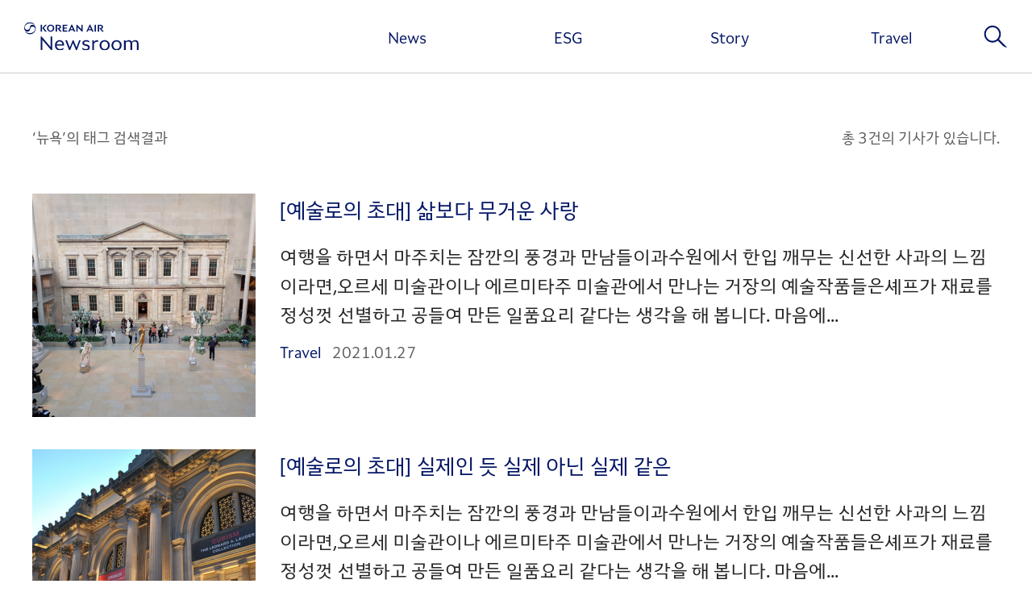

--- FILE ---
content_type: text/html; charset=UTF-8
request_url: https://news.koreanair.com/tag/%EB%89%B4%EC%9A%95/
body_size: 50506
content:

<!doctype html>
<html lang="ko-KR">

<head>
	<meta charset="UTF-8" />
	<meta name="viewport" content="width=device-width, initial-scale=1, minimum-scale=1, maximum-scale=1, user-scalable=no" />
	<meta http-equiv="X-UA-Compatible" content="IE=edge">
	<!-- <link rel="shortcut icon" href="https://news.koreanair.com/wp-content/themes/KoreanairNewsroom/assets/images/favicon.ico">
	<link rel="icon" href="https://news.koreanair.com/wp-content/themes/KoreanairNewsroom/assets/images/favicon.ico"> -->

	<title>뉴욕 &#8211; 대한항공 뉴스룸</title>
<meta name='robots' content='max-image-preview:large, max-snippet:-1, max-video-preview:-1' />
<link rel="canonical" href="https://news.koreanair.com/tag/%eb%89%b4%ec%9a%95/">
<meta property="og:title" content="뉴욕 &#8211; 대한항공 뉴스룸">
<meta property="og:type" content="website">
<meta property="og:url" content="https://news.koreanair.com/tag/%eb%89%b4%ec%9a%95/">
<meta property="og:locale" content="ko_KR">
<meta property="og:site_name" content="대한항공 뉴스룸">
<meta name="twitter:card" content="summary_large_image">
<link rel='dns-prefetch' href='//news.koreanair.com' />
<link rel="alternate" type="application/rss+xml" title="대한항공 뉴스룸 &raquo; 뉴욕 태그 피드" href="https://news.koreanair.com/tag/%eb%89%b4%ec%9a%95/feed/" />
<link rel='stylesheet' id='wp-block-library-css' href='https://news.koreanair.com/wp-includes/css/dist/block-library/style.min.css?ver=f50672604b394c4d01405a1d1d8cc9d8' type='text/css' media='all' />
<style id='wp-block-library-theme-inline-css' type='text/css'>
.wp-block-audio :where(figcaption){color:#555;font-size:13px;text-align:center}.is-dark-theme .wp-block-audio :where(figcaption){color:#ffffffa6}.wp-block-audio{margin:0 0 1em}.wp-block-code{border:1px solid #ccc;border-radius:4px;font-family:Menlo,Consolas,monaco,monospace;padding:.8em 1em}.wp-block-embed :where(figcaption){color:#555;font-size:13px;text-align:center}.is-dark-theme .wp-block-embed :where(figcaption){color:#ffffffa6}.wp-block-embed{margin:0 0 1em}.blocks-gallery-caption{color:#555;font-size:13px;text-align:center}.is-dark-theme .blocks-gallery-caption{color:#ffffffa6}:root :where(.wp-block-image figcaption){color:#555;font-size:13px;text-align:center}.is-dark-theme :root :where(.wp-block-image figcaption){color:#ffffffa6}.wp-block-image{margin:0 0 1em}.wp-block-pullquote{border-bottom:4px solid;border-top:4px solid;color:currentColor;margin-bottom:1.75em}.wp-block-pullquote cite,.wp-block-pullquote footer,.wp-block-pullquote__citation{color:currentColor;font-size:.8125em;font-style:normal;text-transform:uppercase}.wp-block-quote{border-left:.25em solid;margin:0 0 1.75em;padding-left:1em}.wp-block-quote cite,.wp-block-quote footer{color:currentColor;font-size:.8125em;font-style:normal;position:relative}.wp-block-quote:where(.has-text-align-right){border-left:none;border-right:.25em solid;padding-left:0;padding-right:1em}.wp-block-quote:where(.has-text-align-center){border:none;padding-left:0}.wp-block-quote.is-large,.wp-block-quote.is-style-large,.wp-block-quote:where(.is-style-plain){border:none}.wp-block-search .wp-block-search__label{font-weight:700}.wp-block-search__button{border:1px solid #ccc;padding:.375em .625em}:where(.wp-block-group.has-background){padding:1.25em 2.375em}.wp-block-separator.has-css-opacity{opacity:.4}.wp-block-separator{border:none;border-bottom:2px solid;margin-left:auto;margin-right:auto}.wp-block-separator.has-alpha-channel-opacity{opacity:1}.wp-block-separator:not(.is-style-wide):not(.is-style-dots){width:100px}.wp-block-separator.has-background:not(.is-style-dots){border-bottom:none;height:1px}.wp-block-separator.has-background:not(.is-style-wide):not(.is-style-dots){height:2px}.wp-block-table{margin:0 0 1em}.wp-block-table td,.wp-block-table th{word-break:normal}.wp-block-table :where(figcaption){color:#555;font-size:13px;text-align:center}.is-dark-theme .wp-block-table :where(figcaption){color:#ffffffa6}.wp-block-video :where(figcaption){color:#555;font-size:13px;text-align:center}.is-dark-theme .wp-block-video :where(figcaption){color:#ffffffa6}.wp-block-video{margin:0 0 1em}:root :where(.wp-block-template-part.has-background){margin-bottom:0;margin-top:0;padding:1.25em 2.375em}
</style>
<style id='classic-theme-styles-inline-css' type='text/css'>
/*! This file is auto-generated */
.wp-block-button__link{color:#fff;background-color:#32373c;border-radius:9999px;box-shadow:none;text-decoration:none;padding:calc(.667em + 2px) calc(1.333em + 2px);font-size:1.125em}.wp-block-file__button{background:#32373c;color:#fff;text-decoration:none}
</style>
<style id='global-styles-inline-css' type='text/css'>
:root{--wp--preset--aspect-ratio--square: 1;--wp--preset--aspect-ratio--4-3: 4/3;--wp--preset--aspect-ratio--3-4: 3/4;--wp--preset--aspect-ratio--3-2: 3/2;--wp--preset--aspect-ratio--2-3: 2/3;--wp--preset--aspect-ratio--16-9: 16/9;--wp--preset--aspect-ratio--9-16: 9/16;--wp--preset--color--black: #000000;--wp--preset--color--cyan-bluish-gray: #abb8c3;--wp--preset--color--white: #ffffff;--wp--preset--color--pale-pink: #f78da7;--wp--preset--color--vivid-red: #cf2e2e;--wp--preset--color--luminous-vivid-orange: #ff6900;--wp--preset--color--luminous-vivid-amber: #fcb900;--wp--preset--color--light-green-cyan: #7bdcb5;--wp--preset--color--vivid-green-cyan: #00d084;--wp--preset--color--pale-cyan-blue: #8ed1fc;--wp--preset--color--vivid-cyan-blue: #0693e3;--wp--preset--color--vivid-purple: #9b51e0;--wp--preset--gradient--vivid-cyan-blue-to-vivid-purple: linear-gradient(135deg,rgba(6,147,227,1) 0%,rgb(155,81,224) 100%);--wp--preset--gradient--light-green-cyan-to-vivid-green-cyan: linear-gradient(135deg,rgb(122,220,180) 0%,rgb(0,208,130) 100%);--wp--preset--gradient--luminous-vivid-amber-to-luminous-vivid-orange: linear-gradient(135deg,rgba(252,185,0,1) 0%,rgba(255,105,0,1) 100%);--wp--preset--gradient--luminous-vivid-orange-to-vivid-red: linear-gradient(135deg,rgba(255,105,0,1) 0%,rgb(207,46,46) 100%);--wp--preset--gradient--very-light-gray-to-cyan-bluish-gray: linear-gradient(135deg,rgb(238,238,238) 0%,rgb(169,184,195) 100%);--wp--preset--gradient--cool-to-warm-spectrum: linear-gradient(135deg,rgb(74,234,220) 0%,rgb(151,120,209) 20%,rgb(207,42,186) 40%,rgb(238,44,130) 60%,rgb(251,105,98) 80%,rgb(254,248,76) 100%);--wp--preset--gradient--blush-light-purple: linear-gradient(135deg,rgb(255,206,236) 0%,rgb(152,150,240) 100%);--wp--preset--gradient--blush-bordeaux: linear-gradient(135deg,rgb(254,205,165) 0%,rgb(254,45,45) 50%,rgb(107,0,62) 100%);--wp--preset--gradient--luminous-dusk: linear-gradient(135deg,rgb(255,203,112) 0%,rgb(199,81,192) 50%,rgb(65,88,208) 100%);--wp--preset--gradient--pale-ocean: linear-gradient(135deg,rgb(255,245,203) 0%,rgb(182,227,212) 50%,rgb(51,167,181) 100%);--wp--preset--gradient--electric-grass: linear-gradient(135deg,rgb(202,248,128) 0%,rgb(113,206,126) 100%);--wp--preset--gradient--midnight: linear-gradient(135deg,rgb(2,3,129) 0%,rgb(40,116,252) 100%);--wp--preset--font-size--small: 17px;--wp--preset--font-size--medium: 20px;--wp--preset--font-size--large: 33px;--wp--preset--font-size--x-large: 42px;--wp--preset--font-size--xsmall: 13px;--wp--preset--font-size--normal: 20px;--wp--preset--font-size--huge: 43px;--wp--preset--spacing--20: 0.44rem;--wp--preset--spacing--30: 0.67rem;--wp--preset--spacing--40: 1rem;--wp--preset--spacing--50: 1.5rem;--wp--preset--spacing--60: 2.25rem;--wp--preset--spacing--70: 3.38rem;--wp--preset--spacing--80: 5.06rem;--wp--preset--shadow--natural: 6px 6px 9px rgba(0, 0, 0, 0.2);--wp--preset--shadow--deep: 12px 12px 50px rgba(0, 0, 0, 0.4);--wp--preset--shadow--sharp: 6px 6px 0px rgba(0, 0, 0, 0.2);--wp--preset--shadow--outlined: 6px 6px 0px -3px rgba(255, 255, 255, 1), 6px 6px rgba(0, 0, 0, 1);--wp--preset--shadow--crisp: 6px 6px 0px rgba(0, 0, 0, 1);}:where(.is-layout-flex){gap: 0.5em;}:where(.is-layout-grid){gap: 0.5em;}body .is-layout-flex{display: flex;}.is-layout-flex{flex-wrap: wrap;align-items: center;}.is-layout-flex > :is(*, div){margin: 0;}body .is-layout-grid{display: grid;}.is-layout-grid > :is(*, div){margin: 0;}:where(.wp-block-columns.is-layout-flex){gap: 2em;}:where(.wp-block-columns.is-layout-grid){gap: 2em;}:where(.wp-block-post-template.is-layout-flex){gap: 1.25em;}:where(.wp-block-post-template.is-layout-grid){gap: 1.25em;}.has-black-color{color: var(--wp--preset--color--black) !important;}.has-cyan-bluish-gray-color{color: var(--wp--preset--color--cyan-bluish-gray) !important;}.has-white-color{color: var(--wp--preset--color--white) !important;}.has-pale-pink-color{color: var(--wp--preset--color--pale-pink) !important;}.has-vivid-red-color{color: var(--wp--preset--color--vivid-red) !important;}.has-luminous-vivid-orange-color{color: var(--wp--preset--color--luminous-vivid-orange) !important;}.has-luminous-vivid-amber-color{color: var(--wp--preset--color--luminous-vivid-amber) !important;}.has-light-green-cyan-color{color: var(--wp--preset--color--light-green-cyan) !important;}.has-vivid-green-cyan-color{color: var(--wp--preset--color--vivid-green-cyan) !important;}.has-pale-cyan-blue-color{color: var(--wp--preset--color--pale-cyan-blue) !important;}.has-vivid-cyan-blue-color{color: var(--wp--preset--color--vivid-cyan-blue) !important;}.has-vivid-purple-color{color: var(--wp--preset--color--vivid-purple) !important;}.has-black-background-color{background-color: var(--wp--preset--color--black) !important;}.has-cyan-bluish-gray-background-color{background-color: var(--wp--preset--color--cyan-bluish-gray) !important;}.has-white-background-color{background-color: var(--wp--preset--color--white) !important;}.has-pale-pink-background-color{background-color: var(--wp--preset--color--pale-pink) !important;}.has-vivid-red-background-color{background-color: var(--wp--preset--color--vivid-red) !important;}.has-luminous-vivid-orange-background-color{background-color: var(--wp--preset--color--luminous-vivid-orange) !important;}.has-luminous-vivid-amber-background-color{background-color: var(--wp--preset--color--luminous-vivid-amber) !important;}.has-light-green-cyan-background-color{background-color: var(--wp--preset--color--light-green-cyan) !important;}.has-vivid-green-cyan-background-color{background-color: var(--wp--preset--color--vivid-green-cyan) !important;}.has-pale-cyan-blue-background-color{background-color: var(--wp--preset--color--pale-cyan-blue) !important;}.has-vivid-cyan-blue-background-color{background-color: var(--wp--preset--color--vivid-cyan-blue) !important;}.has-vivid-purple-background-color{background-color: var(--wp--preset--color--vivid-purple) !important;}.has-black-border-color{border-color: var(--wp--preset--color--black) !important;}.has-cyan-bluish-gray-border-color{border-color: var(--wp--preset--color--cyan-bluish-gray) !important;}.has-white-border-color{border-color: var(--wp--preset--color--white) !important;}.has-pale-pink-border-color{border-color: var(--wp--preset--color--pale-pink) !important;}.has-vivid-red-border-color{border-color: var(--wp--preset--color--vivid-red) !important;}.has-luminous-vivid-orange-border-color{border-color: var(--wp--preset--color--luminous-vivid-orange) !important;}.has-luminous-vivid-amber-border-color{border-color: var(--wp--preset--color--luminous-vivid-amber) !important;}.has-light-green-cyan-border-color{border-color: var(--wp--preset--color--light-green-cyan) !important;}.has-vivid-green-cyan-border-color{border-color: var(--wp--preset--color--vivid-green-cyan) !important;}.has-pale-cyan-blue-border-color{border-color: var(--wp--preset--color--pale-cyan-blue) !important;}.has-vivid-cyan-blue-border-color{border-color: var(--wp--preset--color--vivid-cyan-blue) !important;}.has-vivid-purple-border-color{border-color: var(--wp--preset--color--vivid-purple) !important;}.has-vivid-cyan-blue-to-vivid-purple-gradient-background{background: var(--wp--preset--gradient--vivid-cyan-blue-to-vivid-purple) !important;}.has-light-green-cyan-to-vivid-green-cyan-gradient-background{background: var(--wp--preset--gradient--light-green-cyan-to-vivid-green-cyan) !important;}.has-luminous-vivid-amber-to-luminous-vivid-orange-gradient-background{background: var(--wp--preset--gradient--luminous-vivid-amber-to-luminous-vivid-orange) !important;}.has-luminous-vivid-orange-to-vivid-red-gradient-background{background: var(--wp--preset--gradient--luminous-vivid-orange-to-vivid-red) !important;}.has-very-light-gray-to-cyan-bluish-gray-gradient-background{background: var(--wp--preset--gradient--very-light-gray-to-cyan-bluish-gray) !important;}.has-cool-to-warm-spectrum-gradient-background{background: var(--wp--preset--gradient--cool-to-warm-spectrum) !important;}.has-blush-light-purple-gradient-background{background: var(--wp--preset--gradient--blush-light-purple) !important;}.has-blush-bordeaux-gradient-background{background: var(--wp--preset--gradient--blush-bordeaux) !important;}.has-luminous-dusk-gradient-background{background: var(--wp--preset--gradient--luminous-dusk) !important;}.has-pale-ocean-gradient-background{background: var(--wp--preset--gradient--pale-ocean) !important;}.has-electric-grass-gradient-background{background: var(--wp--preset--gradient--electric-grass) !important;}.has-midnight-gradient-background{background: var(--wp--preset--gradient--midnight) !important;}.has-small-font-size{font-size: var(--wp--preset--font-size--small) !important;}.has-medium-font-size{font-size: var(--wp--preset--font-size--medium) !important;}.has-large-font-size{font-size: var(--wp--preset--font-size--large) !important;}.has-x-large-font-size{font-size: var(--wp--preset--font-size--x-large) !important;}
:where(.wp-block-post-template.is-layout-flex){gap: 1.25em;}:where(.wp-block-post-template.is-layout-grid){gap: 1.25em;}
:where(.wp-block-columns.is-layout-flex){gap: 2em;}:where(.wp-block-columns.is-layout-grid){gap: 2em;}
:root :where(.wp-block-pullquote){font-size: 1.5em;line-height: 1.6;}
</style>
<link rel='stylesheet' id='newsletter-frontend-css' href='https://news.koreanair.com/wp-content/plugins/koreanairnewsroom-newsletter/assets/dist/koreanair-newsletter-frontend.css?ver=f50672604b394c4d01405a1d1d8cc9d8' type='text/css' media='all' />
<link rel='stylesheet' id='popup-frontend-css' href='https://news.koreanair.com/wp-content/plugins/koreanairnewsroom-popup/assets/dist/koreanair-popup-frontend.css?ver=f50672604b394c4d01405a1d1d8cc9d8' type='text/css' media='all' />
<link rel='stylesheet' id='tilepost-frontend-css' href='https://news.koreanair.com/wp-content/plugins/koreanairnewsroom-tileposts/assets/dist/koreanair-tileposts-frontend.css?ver=f50672604b394c4d01405a1d1d8cc9d8' type='text/css' media='all' />
<link rel='stylesheet' id='koreanair-css' href='https://news.koreanair.com/wp-content/themes/KoreanairNewsroom/assets/dist/koreanair.css?ver=260119112357' type='text/css' media='all' />
<!--n2css--><!--n2js--><script type="text/javascript" src="https://news.koreanair.com/wp-includes/js/jquery/jquery.min.js?ver=3.7.1" id="jquery-core-js"></script>
<link rel="https://api.w.org/" href="https://news.koreanair.com/wp-json/" /><link rel="alternate" title="JSON" type="application/json" href="https://news.koreanair.com/wp-json/wp/v2/tags/50" /><link rel="EditURI" type="application/rsd+xml" title="RSD" href="https://news.koreanair.com/xmlrpc.php?rsd" />
<link rel="icon" href="https://kr.img.news.koreanair.com/wp-content/uploads/2025/03/cropped-koreanair-logo-32x32.png" sizes="32x32" />
<link rel="icon" href="https://kr.img.news.koreanair.com/wp-content/uploads/2025/03/cropped-koreanair-logo-192x192.png" sizes="192x192" />
<link rel="apple-touch-icon" href="https://kr.img.news.koreanair.com/wp-content/uploads/2025/03/cropped-koreanair-logo-180x180.png" />
<meta name="msapplication-TileImage" content="https://kr.img.news.koreanair.com/wp-content/uploads/2025/03/cropped-koreanair-logo-270x270.png" />
	<meta property="og:image" content="https://news.koreanair.com/wp-content/themes/KoreanairNewsroom/assets/images/common/ogimage.png">
	<meta property="og:image:width" content="1200">
	<meta property="og:image:height" content="627">
	<meta name="format-detection" content="telephone=no" />
	<meta name="naver-site-verification" content="471696bf3bb9b11e0c643757174c229589ef7617" />
	<meta name="google-site-verification" content="ecsbTkqZ6GKZcRufj1iB2XspGzhfCzuv7FQoni2ktzg" />
</head>

<body class="archive tag tag-50 wp-embed-responsive wp-theme-KoreanairNewsroom" data-page="">
	<div id="greeting"></div>
	<div id="page" class="site">
		<a class="skip-link" href="#content">본문 바로가기</a>
				<header>
			<div id="header-logo">
				<a href="https://news.koreanair.com" aria-label="대한항공 뉴스룸" title="대한항공 뉴스룸">
					<!-- <img src="https://news.koreanair.com/wp-content/themes/KoreanairNewsroom/assets/images/common/header-logo.png" alt="KOREAN AIR NEWSROOM"> -->
					<svg width="162" height="40" viewBox="0 0 162 40" fill="none" xmlns="http://www.w3.org/2000/svg" aria-label="대한항공 뉴스룸 로고">
						<g clip-path="url(#clip0_90_178)">
							<path d="M111.07 11.6667L109.355 9.54918C110.794 9.06421 111.573 7.98497 111.573 6.72814C111.573 4.70628 109.899 3.68169 107.578 3.68169H104.06V13.3675H106.015V5.1776H107.331C108.77 5.1776 109.52 5.60792 109.52 6.72814C109.52 7.84836 108.797 8.34699 107.358 8.34699H106.38L109.328 12.3634C109.94 13.1967 110.691 13.4426 111.559 13.4426H112.729C112.323 13.1694 111.82 12.5956 111.07 11.6735" fill="#051766" />
							<path d="M101.532 3.68169H99.5765V13.3675H101.532V3.68169Z" fill="#051766" />
							<path d="M97.1594 11.2637L93.5579 3.53825H92.5662L87.9868 13.3675H89.8392L90.7207 11.4139H95.1279L95.5893 12.4522C95.913 13.1626 96.4157 13.4358 97.1387 13.4358H98.2957C98.1028 13.1284 97.7103 12.4658 97.1525 11.2637M91.3818 9.93852L92.9312 6.47541L94.4668 9.93852H91.3818Z" fill="#051766" />
							<path d="M80.9214 3.6817V9.92487L74.9027 3.64071H73.9111V13.3675H75.612V7.12432L81.6307 13.4085H82.6223V3.6817H80.9214Z" fill="#051766" />
							<path d="M71.4251 11.2637L67.8236 3.53825H66.8319L62.2525 13.3675H64.105L64.9864 11.4139H69.3937L69.8551 12.4522C70.1787 13.1557 70.6814 13.4358 71.4045 13.4358H72.5614C72.3686 13.1284 71.976 12.4658 71.4182 11.2637M65.6544 9.93169L67.2038 6.46858L68.7395 9.93169H65.6544Z" fill="#051766" />
							<path d="M61.0199 5.19809V3.67486H54.588V13.3675H61.0199V11.8443H56.5093V9.10519H60.3244V7.60929H56.5093V5.19809H61.0199Z" fill="#051766" />
							<path d="M51.5718 11.6667L49.8571 9.54918C51.2963 9.06421 52.0745 7.98497 52.0745 6.72814C52.0745 4.70628 50.4011 3.68169 48.0804 3.68169H44.5615V13.3675H46.5103V5.17077H47.8256C49.2649 5.17077 50.0155 5.60109 50.0155 6.72131C50.0155 7.84153 49.2924 8.34016 47.8532 8.34016H46.8753L49.8227 12.3566C50.4355 13.1899 51.1862 13.4358 52.0538 13.4358H53.2245C52.8182 13.1626 52.3155 12.5888 51.5649 11.6667" fill="#051766" />
							<path d="M37.4479 13.5314C40.3677 13.5314 42.654 11.4686 42.654 8.51776C42.654 5.56694 40.3677 3.5041 37.4479 3.5041C34.5281 3.5041 32.2556 5.56694 32.2556 8.51776C32.2556 11.4686 34.5419 13.5314 37.4479 13.5314ZM37.4479 12.0082C35.6093 12.0082 34.2664 10.7787 34.2664 8.51776C34.2664 6.25683 35.6093 5.02732 37.4479 5.02732C39.2866 5.02732 40.6294 6.25683 40.6294 8.51776C40.6294 10.7787 39.2935 12.0082 37.4479 12.0082Z" fill="#051766" />
							<path d="M30.5685 11.6598L27.7244 8.1694L32.1041 3.67486H29.8729L25.5483 8.20355L28.716 12.3566C29.3565 13.1899 30.052 13.4358 30.9334 13.4358H32.1868C31.8356 13.1626 31.3329 12.6025 30.5685 11.6667" fill="#051766" />
							<path d="M25.266 3.67486H23.3103V13.3675H25.266V3.67486Z" fill="#051766" />
							<path d="M1.13625 12.7527L1.06738 12.8005C2.4722 15.3689 5.13033 17.1038 8.1672 17.1038C12.6778 17.1038 16.3344 13.2719 16.3344 8.55192C16.3344 7.2541 15.7904 6.1612 15.15 5.32787C14.296 4.22131 13.0841 3.69536 11.8721 3.68169C10.8735 3.67486 9.84058 4.00956 9.11063 4.65847C8.27738 5.40984 8.09145 6.36612 7.87798 7.93033C7.64384 9.63798 6.2528 10.8197 4.46924 10.8197C2.16231 10.8197 0.729952 9.40574 0.826361 7.24727C0.833247 7.097 0.84702 6.94672 0.874566 6.80328C1.30841 4.25547 4.07671 1.62568 8.22918 1.63251C11.0181 1.63251 13.1116 2.2541 15.205 4.34426L15.2739 4.29645C13.8622 1.73497 11.211 0 8.1672 0C3.65665 0 0 3.83197 0 8.55192C0 9.84973 0.544021 10.9495 1.18445 11.776C2.03147 12.8825 3.25035 13.4016 4.46235 13.4153C5.46087 13.429 6.49382 13.0943 7.22377 12.4385C8.05702 11.6872 8.24295 10.7309 8.45643 9.16667C8.69056 7.45902 10.0885 6.27732 11.8652 6.27732C14.179 6.27732 15.6113 7.69126 15.5149 9.84973C15.508 10 15.4943 10.1503 15.4667 10.2937C15.0191 12.8415 12.2715 15.4713 8.10523 15.4645C5.31626 15.4645 3.22281 14.8429 1.12936 12.7527" fill="#051766" />
							<path d="M23.3103 20.3688H24.7357L37.386 35.1434V20.3688H39.6309V39.7541H38.233L25.5552 24.9249V39.7541H23.3103V20.3688Z" fill="#051766" />
							<path d="M43.5148 32.9167C43.5148 28.2445 46.3864 25.4781 50.167 25.4781C54.6018 25.4781 56.406 29.0369 56.406 31.9672V33.1626H45.9181C45.9732 36.5574 48.1355 38.1557 50.952 38.1557C52.5428 38.1557 54.0165 37.6639 55.7449 36.0929C55.7449 37.4522 55.6898 38.2377 54.8704 38.8593C53.9407 39.5902 52.4051 40 50.5733 40C46.1109 40 43.5079 37.1243 43.5079 32.9098L43.5148 32.9167ZM53.9958 31.4754C53.7479 28.7295 52.35 27.2951 50.2152 27.2951C48.1906 27.2951 46.4621 28.5724 46.0283 31.4754H53.9958Z" fill="#051766" />
							<path d="M58.1345 25.7172H60.6549L64.4906 35.929L68.6224 25.7172H69.8551L74.0419 35.8743L77.7399 25.7172H79.9022L74.5929 39.7541H73.3327L69.0907 29.515L64.9313 39.7541H63.6711L58.1414 25.7172H58.1345Z" fill="#051766" />
							<path d="M83.3454 38.9959C82.4157 38.4016 82.1403 37.6366 82.1403 36.0656C83.6759 37.4249 85.4801 38.1557 87.4772 38.1557C89.612 38.1557 90.4865 37.2609 90.4865 36.0109C90.4865 35.0068 89.9149 34.3238 88.1865 33.8661L86.0517 33.2992C83.4487 32.6229 82.3262 31.3729 82.3262 29.5219C82.3262 27.0765 84.3508 25.4781 87.5529 25.4781C88.9784 25.4781 90.2111 25.7787 90.8653 26.0451C91.9877 26.5369 92.3734 27.3224 92.3734 28.7637C91.2234 27.8962 89.364 27.3224 87.6907 27.3224C85.7763 27.3224 84.6262 28.1079 84.6262 29.2486C84.6262 30.3893 85.5008 30.8811 87.2568 31.3115L88.9027 31.694C91.671 32.3702 92.821 33.7295 92.821 35.7377C92.821 38.5041 90.6862 40 87.5667 40C85.8658 40 84.2544 39.5628 83.3523 38.9959H83.3454Z" fill="#051766" />
							<path d="M96.3192 25.7172H98.5642V28.8661C99.5489 26.7486 101.057 25.4713 102.861 25.4713C104.424 25.4713 104.941 26.2841 104.941 28.0259C104.418 27.78 103.736 27.6981 102.971 27.6981C101.353 27.6981 99.907 28.5382 98.7019 30.6831V39.7541H96.3192V25.7172Z" fill="#051766" />
							<path d="M106.69 32.7527C106.69 28.4358 109.754 25.4781 113.866 25.4781C117.977 25.4781 121.041 28.4358 121.041 32.7527C121.041 37.0697 118.004 40 113.866 40C109.727 40 106.69 37.0423 106.69 32.7527ZM118.576 32.7527C118.576 29.4945 116.689 27.3497 113.866 27.3497C111.042 27.3497 109.183 29.4945 109.183 32.7527C109.183 36.0109 111.042 38.1557 113.866 38.1557C116.689 38.1557 118.576 35.9836 118.576 32.7527Z" fill="#051766" />
							<path d="M123.527 32.7527C123.527 28.4358 126.592 25.4781 130.703 25.4781C134.814 25.4781 137.878 28.4358 137.878 32.7527C137.878 37.0697 134.841 40 130.703 40C126.564 40 123.527 37.0423 123.527 32.7527ZM135.406 32.7527C135.406 29.4945 133.519 27.3497 130.696 27.3497C127.872 27.3497 126.013 29.4945 126.013 32.7527C126.013 36.0109 127.872 38.1557 130.696 38.1557C133.519 38.1557 135.406 35.9836 135.406 32.7527Z" fill="#051766" />
							<path d="M150.439 30.8538C150.439 28.2445 149.069 27.3497 147.54 27.3497C145.866 27.3497 144.668 28.0533 143.677 29.0847V39.7541H141.294V25.7172H143.539V27.6161C144.469 26.4754 146.142 25.4713 148.194 25.4713C150.136 25.4713 151.561 26.3661 152.298 27.8893C153.173 26.6393 155.012 25.4713 157.305 25.4713C160.204 25.4713 161.905 27.4249 161.905 30.444V39.7609H159.55V30.8538C159.55 28.2445 158.179 27.3497 156.65 27.3497C154.929 27.3497 153.724 28.0806 152.712 29.1667C152.794 29.5765 152.822 30.0068 152.822 30.444V39.7609H150.439V30.8538Z" fill="#051766" />
						</g>
						<defs>
							<clipPath id="clip0_90_178">
								<rect width="161.905" height="40" fill="white" />
							</clipPath>
						</defs>
					</svg>

				</a>
			</div>
			<nav id="header-gnb" class="menu-gnb-container"><ul id="menu-gnb" class="menu"><li  id="menu-item-20" class="menu-item menu-item-type-taxonomy menu-item-object-category menu-item-20"><a href="https://news.koreanair.com/category/news/">News<span class="post-new">새로운 글</span></a></li>
<li  id="menu-item-5" class="menu-item menu-item-type-taxonomy menu-item-object-category menu-item-has-children menu-item-5"><a href="https://news.koreanair.com/category/esg/">ESG</a>
<ul class="sub-menu">
	<li  id="menu-item-7" class="menu-item menu-item-type-taxonomy menu-item-object-category menu-item-7"><a href="https://news.koreanair.com/category/esg/%ec%9e%ac%eb%ac%b4%ec%a0%95%eb%b3%b4/"><span class="custom-underline">재무정보</span></a></li>
	<li  id="menu-item-19" class="menu-item menu-item-type-taxonomy menu-item-object-category menu-item-19"><a href="https://news.koreanair.com/category/esg/%ec%82%ac%ed%9a%8c%ea%b3%b5%ed%97%8c/"><span class="custom-underline">사회공헌</span></a></li>
	<li  id="menu-item-8" class="menu-item menu-item-type-taxonomy menu-item-object-category menu-item-8"><a href="https://news.koreanair.com/category/esg/%ec%a7%80%ec%86%8d%ea%b0%80%eb%8a%a5%ea%b2%bd%ec%98%81/"><span class="custom-underline">지속가능경영</span></a></li>
</ul>
</li>
<li  id="menu-item-15" class="menu-item menu-item-type-taxonomy menu-item-object-category menu-item-has-children menu-item-15"><a href="https://news.koreanair.com/category/story/">Story</a>
<ul class="sub-menu">
	<li  id="menu-item-18" class="menu-item menu-item-type-taxonomy menu-item-object-category menu-item-18"><a href="https://news.koreanair.com/category/story/%ec%9d%b8%ec%82%ac%ec%9d%b4%ed%8a%b8/"><span class="custom-underline">인사이트</span></a></li>
	<li  id="menu-item-17" class="menu-item menu-item-type-taxonomy menu-item-object-category menu-item-17"><a href="https://news.koreanair.com/category/story/%ea%b8%b0%ec%97%85%eb%ac%b8%ed%99%94/"><span class="custom-underline">기업문화</span></a></li>
	<li  id="menu-item-16" class="menu-item menu-item-type-taxonomy menu-item-object-category menu-item-16"><a href="https://news.koreanair.com/category/story/%ec%97%ad%ec%82%ac/"><span class="custom-underline">역사</span></a></li>
</ul>
</li>
<li  id="menu-item-10" class="menu-item menu-item-type-taxonomy menu-item-object-category menu-item-has-children menu-item-10"><a href="https://news.koreanair.com/category/travel/">Travel</a>
<ul class="sub-menu">
	<li  id="menu-item-13" class="menu-item menu-item-type-taxonomy menu-item-object-category menu-item-13"><a href="https://news.koreanair.com/category/travel/%ed%8a%b8%eb%a0%8c%eb%93%9c/"><span class="custom-underline">트렌드</span></a></li>
	<li  id="menu-item-11" class="menu-item menu-item-type-taxonomy menu-item-object-category menu-item-11"><a href="https://news.koreanair.com/category/travel/%ed%85%8c%eb%a7%88%ec%97%ac%ed%96%89/"><span class="custom-underline">테마여행</span></a></li>
	<li  id="menu-item-14" class="menu-item menu-item-type-taxonomy menu-item-object-category menu-item-14"><a href="https://news.koreanair.com/category/travel/%ec%b7%a8%ed%95%ad%ec%a7%80%ec%86%8c%ea%b0%9c/"><span class="custom-underline">취항지소개</span></a></li>
</ul>
</li>
</ul></nav>			<div id="header-search">
				<form id="gnbSearchFrm" method="get" action="https://news.koreanair.com">
					<div>
						<span>
							<button type="submit" class="do-search hidden-text">검색</button>
							<label for="search-input" class="hidden-text" style="position:absolute;">검색</label><input type="text" name="s" id="search-input" placeholder="검색어를 입력해주세요">
							<button type="button" class="del-keyword hidden-text">검색어 삭제</button>
						</span>
					</div>
					<button type="submit" class="btn-search btn-search-submit hidden-text">검색하기</button>
					<a href="#" class="btn-search btn-search-close hidden-text">검색취소</a>
				</form>
			</div>
			<div id="header-right">
				<div id="header-search-open">
					<a href="#" class="btn-search btn-search-open hidden-text">검색창 열기</a>
				</div>
				<div id="header-gnb-close">
					<a href="#" class="btn-gnb-close hidden-text" tabindex="-1">메뉴 닫기</a>
				</div>
				<div id="header-gnb-open">
					<a href="#" class="btn-gnb-open hidden-text" tabindex="-1">메뉴 열기</a>
				</div>

			</div>
		</header>
		<!-- content -->
		
		<div class="site-content">	<div id="post-list-wrap" class="kal-container">
			<div class="post-list-header clearfix">
				<h4>
					&#8216;뉴욕&#8217;의 태그 검색결과
				</h4>
				<span>총 3건의 기사가 있습니다.</span>
			</div>
			<ul class="post-list">
			<li class="content-list-item " id="post-13515">
	<div class="post-wrap">
		
		<div class="post-thumb">

			<a href="https://news.koreanair.com/%ec%98%88%ec%88%a0%eb%a1%9c%ec%9d%98-%ec%b4%88%eb%8c%80-%ec%82%b6%eb%b3%b4%eb%8b%a4-%eb%ac%b4%ea%b1%b0%ec%9a%b4-%ec%82%ac%eb%9e%91/" class="thumbnail-link">
				<span class="pc">
					<img width="277" height="277" src="https://kr.img.news.koreanair.com/wp-content/uploads/2021/01/7_-newyork_met-277x277.png" class="attachment-small-thumbnail size-small-thumbnail wp-post-image" alt="[예술로의 초대] 삶보다 무거운 사랑" decoding="async" fetchpriority="high" srcset="https://kr.img.news.koreanair.com/wp-content/uploads/2021/01/7_-newyork_met-277x277.png 277w, https://kr.img.news.koreanair.com/wp-content/uploads/2021/01/7_-newyork_met-150x150.png 150w, https://kr.img.news.koreanair.com/wp-content/uploads/2021/01/7_-newyork_met-585x585.png 585w, https://kr.img.news.koreanair.com/wp-content/uploads/2021/01/7_-newyork_met-380x380.png 380w, https://kr.img.news.koreanair.com/wp-content/uploads/2021/01/7_-newyork_met-200x200.png 200w" sizes="(max-width: 277px) 100vw, 277px" />				</span>
				<span class="mobile hide">
					<img width="277" height="277" src="https://kr.img.news.koreanair.com/wp-content/uploads/2021/01/7_-newyork_met-277x277.png" class="attachment-small-thumbnail size-small-thumbnail wp-post-image" alt="[예술로의 초대] 삶보다 무거운 사랑" decoding="async" srcset="https://kr.img.news.koreanair.com/wp-content/uploads/2021/01/7_-newyork_met-277x277.png 277w, https://kr.img.news.koreanair.com/wp-content/uploads/2021/01/7_-newyork_met-150x150.png 150w, https://kr.img.news.koreanair.com/wp-content/uploads/2021/01/7_-newyork_met-585x585.png 585w, https://kr.img.news.koreanair.com/wp-content/uploads/2021/01/7_-newyork_met-380x380.png 380w, https://kr.img.news.koreanair.com/wp-content/uploads/2021/01/7_-newyork_met-200x200.png 200w" sizes="(max-width: 277px) 100vw, 277px" />				</span>
			</a>
		</div>
		<div class="post-detail">
			<a href="https://news.koreanair.com/%ec%98%88%ec%88%a0%eb%a1%9c%ec%9d%98-%ec%b4%88%eb%8c%80-%ec%82%b6%eb%b3%b4%eb%8b%a4-%eb%ac%b4%ea%b1%b0%ec%9a%b4-%ec%82%ac%eb%9e%91/">
				<span class="post-title">[예술로의 초대] 삶보다 무거운 사랑</span>
				<p class="post-excerpt">
					여행을 하면서 마주치는 잠깐의 풍경과 만남들이과수원에서 한입 깨무는 신선한 사과의 느낌이라면,오르세 미술관이나 에르미타주 미술관에서 만나는 거장의 예술작품들은셰프가 재료를 정성껏 선별하고 공들여 만든 일품요리 같다는 생각을 해 봅니다. 마음에 오래 남는 여행의 다채로운 맛, 그것이 여행을 기다리는 이...				</p>
			</a>
			Array
(
    [0] => WP_Term Object
        (
            [term_id] => 7
            [name] => Travel
            [slug] => travel
            [term_group] => 0
            [term_taxonomy_id] => 7
            [taxonomy] => category
            [description] => 
            [parent] => 0
            [count] => 344
            [filter] => raw
        )

)
						<span class="post-etc">
										<a href="https://news.koreanair.com/category/travel/" class="post-category">Travel </a>
									<span class="post-date">2021.01.27</span>
			</span>
		</div>
	</div>
</li><li class="content-list-item " id="post-12938">
	<div class="post-wrap">
		
		<div class="post-thumb">

			<a href="https://news.koreanair.com/%ec%98%88%ec%88%a0%eb%a1%9c%ec%9d%98-%ec%b4%88%eb%8c%80-%ec%8b%a4%ec%a0%9c%ec%9d%b8-%eb%93%af-%ec%8b%a4%ec%a0%9c-%ec%95%84%eb%8b%8c-%ec%8b%a4%ec%a0%9c-%ea%b0%99%ec%9d%80/" class="thumbnail-link">
				<span class="pc">
					<img width="277" height="277" src="https://kr.img.news.koreanair.com/wp-content/uploads/2020/11/3_-%EB%89%B4%EC%9A%95-%EB%A9%94%ED%8A%B8%EB%A1%9C%ED%8F%B4%EB%A6%AC%ED%83%84-277x277.png" class="attachment-small-thumbnail size-small-thumbnail wp-post-image" alt="[예술로의 초대] 실제인 듯 실제 아닌 실제 같은" decoding="async" srcset="https://kr.img.news.koreanair.com/wp-content/uploads/2020/11/3_-%EB%89%B4%EC%9A%95-%EB%A9%94%ED%8A%B8%EB%A1%9C%ED%8F%B4%EB%A6%AC%ED%83%84-277x277.png 277w, https://kr.img.news.koreanair.com/wp-content/uploads/2020/11/3_-%EB%89%B4%EC%9A%95-%EB%A9%94%ED%8A%B8%EB%A1%9C%ED%8F%B4%EB%A6%AC%ED%83%84-150x150.png 150w, https://kr.img.news.koreanair.com/wp-content/uploads/2020/11/3_-%EB%89%B4%EC%9A%95-%EB%A9%94%ED%8A%B8%EB%A1%9C%ED%8F%B4%EB%A6%AC%ED%83%84-585x585.png 585w, https://kr.img.news.koreanair.com/wp-content/uploads/2020/11/3_-%EB%89%B4%EC%9A%95-%EB%A9%94%ED%8A%B8%EB%A1%9C%ED%8F%B4%EB%A6%AC%ED%83%84-380x380.png 380w, https://kr.img.news.koreanair.com/wp-content/uploads/2020/11/3_-%EB%89%B4%EC%9A%95-%EB%A9%94%ED%8A%B8%EB%A1%9C%ED%8F%B4%EB%A6%AC%ED%83%84-200x200.png 200w" sizes="(max-width: 277px) 100vw, 277px" />				</span>
				<span class="mobile hide">
					<img width="277" height="277" src="https://kr.img.news.koreanair.com/wp-content/uploads/2020/11/3_-%EB%89%B4%EC%9A%95-%EB%A9%94%ED%8A%B8%EB%A1%9C%ED%8F%B4%EB%A6%AC%ED%83%84-277x277.png" class="attachment-small-thumbnail size-small-thumbnail wp-post-image" alt="[예술로의 초대] 실제인 듯 실제 아닌 실제 같은" decoding="async" loading="lazy" srcset="https://kr.img.news.koreanair.com/wp-content/uploads/2020/11/3_-%EB%89%B4%EC%9A%95-%EB%A9%94%ED%8A%B8%EB%A1%9C%ED%8F%B4%EB%A6%AC%ED%83%84-277x277.png 277w, https://kr.img.news.koreanair.com/wp-content/uploads/2020/11/3_-%EB%89%B4%EC%9A%95-%EB%A9%94%ED%8A%B8%EB%A1%9C%ED%8F%B4%EB%A6%AC%ED%83%84-150x150.png 150w, https://kr.img.news.koreanair.com/wp-content/uploads/2020/11/3_-%EB%89%B4%EC%9A%95-%EB%A9%94%ED%8A%B8%EB%A1%9C%ED%8F%B4%EB%A6%AC%ED%83%84-585x585.png 585w, https://kr.img.news.koreanair.com/wp-content/uploads/2020/11/3_-%EB%89%B4%EC%9A%95-%EB%A9%94%ED%8A%B8%EB%A1%9C%ED%8F%B4%EB%A6%AC%ED%83%84-380x380.png 380w, https://kr.img.news.koreanair.com/wp-content/uploads/2020/11/3_-%EB%89%B4%EC%9A%95-%EB%A9%94%ED%8A%B8%EB%A1%9C%ED%8F%B4%EB%A6%AC%ED%83%84-200x200.png 200w" sizes="(max-width: 277px) 100vw, 277px" />				</span>
			</a>
		</div>
		<div class="post-detail">
			<a href="https://news.koreanair.com/%ec%98%88%ec%88%a0%eb%a1%9c%ec%9d%98-%ec%b4%88%eb%8c%80-%ec%8b%a4%ec%a0%9c%ec%9d%b8-%eb%93%af-%ec%8b%a4%ec%a0%9c-%ec%95%84%eb%8b%8c-%ec%8b%a4%ec%a0%9c-%ea%b0%99%ec%9d%80/">
				<span class="post-title">[예술로의 초대] 실제인 듯 실제 아닌 실제 같은</span>
				<p class="post-excerpt">
					여행을 하면서 마주치는 잠깐의 풍경과 만남들이과수원에서 한입 깨무는 신선한 사과의 느낌이라면,오르세 미술관이나 에르미타주 미술관에서 만나는 거장의 예술작품들은셰프가 재료를 정성껏 선별하고 공들여 만든 일품요리 같다는 생각을 해 봅니다. 마음에 오래 남는 여행의 다채로운 맛, 그것이 여행을 기다리는 이...				</p>
			</a>
			Array
(
    [0] => WP_Term Object
        (
            [term_id] => 7
            [name] => Travel
            [slug] => travel
            [term_group] => 0
            [term_taxonomy_id] => 7
            [taxonomy] => category
            [description] => 
            [parent] => 0
            [count] => 344
            [filter] => raw
        )

)
						<span class="post-etc">
										<a href="https://news.koreanair.com/category/travel/" class="post-category">Travel </a>
									<span class="post-date">2020.11.20</span>
			</span>
		</div>
	</div>
</li><li class="content-list-item " id="post-4856">
	<div class="post-wrap">
		
		<div class="post-thumb">

			<a href="https://news.koreanair.com/%ec%82%b6%ec%9d%84-%ed%92%88%ec%9d%80-%ea%b3%b5%ea%b0%84-%eb%89%b4%ec%9a%95-%eb%b2%a0%ec%8a%ac/" class="thumbnail-link">
				<span class="pc">
					<img width="277" height="277" src="https://kr.img.news.koreanair.com/wp-content/uploads/2019/08/NR201908_living_JFK_6-277x277.png" class="attachment-small-thumbnail size-small-thumbnail wp-post-image" alt="[삶을 품은 공간] 뉴욕 베슬" decoding="async" loading="lazy" srcset="https://kr.img.news.koreanair.com/wp-content/uploads/2019/08/NR201908_living_JFK_6-277x277.png 277w, https://kr.img.news.koreanair.com/wp-content/uploads/2019/08/NR201908_living_JFK_6-150x150.png 150w, https://kr.img.news.koreanair.com/wp-content/uploads/2019/08/NR201908_living_JFK_6-585x585.png 585w, https://kr.img.news.koreanair.com/wp-content/uploads/2019/08/NR201908_living_JFK_6-380x380.png 380w, https://kr.img.news.koreanair.com/wp-content/uploads/2019/08/NR201908_living_JFK_6-200x200.png 200w" sizes="(max-width: 277px) 100vw, 277px" />				</span>
				<span class="mobile hide">
					<img width="277" height="277" src="https://kr.img.news.koreanair.com/wp-content/uploads/2019/08/NR201908_living_JFK_6-277x277.png" class="attachment-small-thumbnail size-small-thumbnail wp-post-image" alt="[삶을 품은 공간] 뉴욕 베슬" decoding="async" loading="lazy" srcset="https://kr.img.news.koreanair.com/wp-content/uploads/2019/08/NR201908_living_JFK_6-277x277.png 277w, https://kr.img.news.koreanair.com/wp-content/uploads/2019/08/NR201908_living_JFK_6-150x150.png 150w, https://kr.img.news.koreanair.com/wp-content/uploads/2019/08/NR201908_living_JFK_6-585x585.png 585w, https://kr.img.news.koreanair.com/wp-content/uploads/2019/08/NR201908_living_JFK_6-380x380.png 380w, https://kr.img.news.koreanair.com/wp-content/uploads/2019/08/NR201908_living_JFK_6-200x200.png 200w" sizes="(max-width: 277px) 100vw, 277px" />				</span>
			</a>
		</div>
		<div class="post-detail">
			<a href="https://news.koreanair.com/%ec%82%b6%ec%9d%84-%ed%92%88%ec%9d%80-%ea%b3%b5%ea%b0%84-%eb%89%b4%ec%9a%95-%eb%b2%a0%ec%8a%ac/">
				<span class="post-title">[삶을 품은 공간] 뉴욕 베슬</span>
				<p class="post-excerpt">
					지금 가장 주목받는 건축물_ 미국 뉴욕, 베슬 뉴욕 맨해튼을 가로지르는 하이라인 파크를 따라가면 닿을 수 있는 허드슨 야드(Hudson Yards). 지난 3월, 이곳에 맨해튼의 새로운 랜드마크를 꿈꾸는 현대적 건축물이 등장했다. 불과 몇 개월 전 완공돼 따끈따끈한 이 건축물의 이름은 &#8216;대형 선박&#8217;을 뜻하는 &...				</p>
			</a>
			Array
(
    [0] => WP_Term Object
        (
            [term_id] => 7
            [name] => Travel
            [slug] => travel
            [term_group] => 0
            [term_taxonomy_id] => 7
            [taxonomy] => category
            [description] => 
            [parent] => 0
            [count] => 344
            [filter] => raw
        )

)
						<span class="post-etc">
										<a href="https://news.koreanair.com/category/travel/" class="post-category">Travel </a>
									<span class="post-date">2019.08.21</span>
			</span>
		</div>
	</div>
</li>			</ul>
			<div class="pagination">
	<div class="page-links">
	</div>
</div>
	</div>
</div>
<!-- // content -->

<!-- footer -->
<footer>
	<a href="#" class="go-to-top hidden-text" title="맨 위로">맨 위로</a>
	<div id="footer-top">
		<div class="kal-container clearfix">
			<a href="https://kr.koreanair.com/korea/ko.html" target="_blank" title="대한항공 홈페이지 새창 바로가기" class="footer-logo hidden-text">대한항공 로고</a>
			<ul>
										<li><a href="https://news.koreanair.com/category/news/" title="News">News</a></li>
										<li><a href="https://news.koreanair.com/category/esg/" title="ESG">ESG</a></li>
										<li><a href="https://news.koreanair.com/category/story/" title="Story">Story</a></li>
										<li><a href="https://news.koreanair.com/category/travel/" title="Travel">Travel</a></li>
								<li class="family-wrap">
					<a href="#" class="family-sites-open">FAMILYSITE <span>+</span></a>
					<ul class="family-sites">
						<li><a href="https://www.hanjinkal.co.kr/" target="_blank" title="한진칼 홈페이지 새창 바로가기">한진칼</a></li>
						<li><a href="https://www.hanjin.co.kr" target="_blank" title="(주)한진 홈페이지 새창 바로가기">(주)한진</a></li>
						<li><a href="https://kr.koreanair.com" target="_blank" title="대한항공 홈페이지 새창 바로가기">대한항공</a></li>
						<li><a href="https://www.jinair.com" target="_blank" title="진에어 홈페이지 새창 바로가기">진에어</a></li>
						<li><a href="http://www.kaltour.com" target="_blank" title="한진관광 홈페이지 새창 바로가기">한진관광</a></li>
						<li><a href="https://www.kas.co.kr" target="_blank" title="한국공항 홈페이지 새창 바로가기">한국공항</a></li>
						<li><a href="https://www.e-skyshop.com" target="_blank" title="e-SKY SHOP 새창 바로가기">e-SKY SHOP</a></li>
					</ul>
				</li>
			</ul>
		</div>
	</div>

	<div id="footer-bottom">
		<div class="kal-container clearfix">
			<div id="kal-contacts">
				<div id="kal-sns">
					<a href="https://www.facebook.com/KoreanAir" class="kal-sns-facebook hidden-text" target="_blank" title="대한항공 페이스북 새창 바로가기">대한항공 페이스북</a>
					<a href="https://x.com/KoreanAir" class="kal-sns-twitter hidden-text" target="_blank" title="대한항공 X 새창 바로가기">대한항공 X</a>
					<a href="https://www.instagram.com/koreanair/" class="kal-sns-instagram hidden-text" target="_blank" title="대한항공 인스타그램 새창 바로가기">대한항공 인스타그램</a>
					<a href="https://www.youtube.com/user/KoreanAirHome" class="kal-sns-youtube hidden-text" target="_blank" title="대한항공 유튜브 새창 바로가기">대한항공 유튜브</a>
					<!-- <a href="http://blog.koreanair.com/" class="kal-sns-blog hidden-text" target="_blank" title="대한항공 블로그 새창 바로가기">대한항공 블로그</a> -->
				</div>
				<div id="kal-contact">
					<div>
						<h4>PRESS CONTACTS</h4>
						<p><a href="mailto:news@koreanair.com">news@koreanair.com</a>
					</div>
					<div id="kal-wa-cert-mob">
						<a href="http://www.webwatch.or.kr/Situation/WA_Situation.html?MenuCD=110"><img src="https://news.koreanair.com/wp-content/themes/KoreanairNewsroom/assets/images/common/wa-cert.png" border="0" alt="과학기술정보통신부 WA(WEB접근성) 품질인증 마크, 웹와치(WebWatch) 2025.4.13 ~ 2026.4.12" title="WA 품질인증 마크, 웹와치(WebWatch) 2025.4.13 ~ 2026.4.12" /></a>
					</div>
				</div>
			</div>

			<div id="kal-corp-info">
				<div id="terms">
									</div>
				<div id="info">
					<p class="footer-address">
						<span>(주)대한항공</span>
						<span>서울특별시 강서구 하늘길 260</span>
						<span>대표전화: 1588-2001</span>
					</p>
					<p>COPYRIGHT&copy;2026 KOREAN AIR. ALL RIGHTS RESERVED.</p>
				</div>
			</div>

			<div id="kal-wa-cert">
				<a href="http://www.webwatch.or.kr/Situation/WA_Situation.html?MenuCD=110"><img src="https://news.koreanair.com/wp-content/themes/KoreanairNewsroom/assets/images/common/wa-cert.png" border="0" alt="과학기술정보통신부 WA(WEB접근성) 품질인증 마크, 웹와치(WebWatch) 2025.4.13 ~ 2026.4.12" title="WA 품질인증 마크, 웹와치(WebWatch) 2025.4.13 ~ 2026.4.12" /></a>
			</div>
		</div>
	</div>

</footer>
<!-- //footer -->
<input type="hidden" id="content-url" value="https://news.koreanair.com/%ec%82%b6%ec%9d%84-%ed%92%88%ec%9d%80-%ea%b3%b5%ea%b0%84-%eb%89%b4%ec%9a%95-%eb%b2%a0%ec%8a%ac/">
</div><!-- #page -->

<script type="speculationrules">
{"prefetch":[{"source":"document","where":{"and":[{"href_matches":"\/*"},{"not":{"href_matches":["\/wp-*.php","\/wp-admin\/*","\/wp-content\/uploads\/*","\/wp-content\/*","\/wp-content\/plugins\/*","\/wp-content\/themes\/KoreanairNewsroom\/*","\/*\\?(.+)"]}},{"not":{"selector_matches":"a[rel~=\"nofollow\"]"}},{"not":{"selector_matches":".no-prefetch, .no-prefetch a"}}]},"eagerness":"conservative"}]}
</script>
    <script>
        document.addEventListener('DOMContentLoaded', function() {
            // entry-content 내부 요소만 대상으로 지정
            const entryContent = document.querySelector('.entry-content');

            // entry-content가 존재하는 경우에만 실행
            if (entryContent) {
                // 파일 블록 링크 처리
                const fileBlockLinks = entryContent.querySelectorAll('.wp-block-file a[target="_blank"]');

                fileBlockLinks.forEach(function(link) {
                    if (!link.hasAttribute('aria-label')) {
                        const originalText = link.textContent.trim();
                        link.setAttribute('aria-label', originalText + ' (새 창에서 열림)');

                        if (!link.hasAttribute('title')) {
                            link.setAttribute('title', originalText + ' (새 창에서 열림)');
                        }
                    }
                });

                // 일반 target="_blank" 링크 처리 (wp-block-file 내부 링크 제외)
                const allNewWindowLinks = entryContent.querySelectorAll('a[target="_blank"]:not(.wp-block-file a):not(.wp-block-file__button)');

                allNewWindowLinks.forEach(function(link) {
                    if (!link.hasAttribute('aria-label')) {
                        const originalText = link.innerText.trim() || '링크';
                        link.setAttribute('aria-label', originalText + ' (새 창에서 열림)');

                        if (!link.hasAttribute('title')) {
                            link.setAttribute('title', originalText + ' (새 창에서 열림)');
                        }
                    }
                });
            }
        });
    </script>
    <script type="application/ld+json" id="slim-seo-schema">{"@context":"https://schema.org","@graph":[{"@type":"WebSite","@id":"https://news.koreanair.com/#website","url":"https://news.koreanair.com/","name":"대한항공 뉴스룸","description":"대한항공의 생생한 뉴스를 빠르게 전달합니다.","inLanguage":"ko-KR","potentialAction":{"@id":"https://news.koreanair.com/#searchaction"},"publisher":{"@id":"https://news.koreanair.com/#organization"}},{"@type":"SearchAction","@id":"https://news.koreanair.com/#searchaction","target":"https://news.koreanair.com/?s={search_term_string}","query-input":"required name=search_term_string"},{"@type":"BreadcrumbList","name":"이동 경로","@id":"https://news.koreanair.com/tag/%eb%89%b4%ec%9a%95/#breadcrumblist","itemListElement":[{"@type":"ListItem","position":1,"name":"홈","item":"https://news.koreanair.com/"},{"@type":"ListItem","position":2,"name":"뉴욕"}]},{"@type":"CollectionPage","@id":"https://news.koreanair.com/tag/%eb%89%b4%ec%9a%95/#webpage","url":"https://news.koreanair.com/tag/%eb%89%b4%ec%9a%95/","inLanguage":"ko-KR","name":"뉴욕 &#8211; 대한항공 뉴스룸","isPartOf":{"@id":"https://news.koreanair.com/#website"},"breadcrumb":{"@id":"https://news.koreanair.com/tag/%eb%89%b4%ec%9a%95/#breadcrumblist"}},{"@type":"Organization","@id":"https://news.koreanair.com/#organization","url":"https://news.koreanair.com/","name":"대한항공 뉴스룸"}]}</script><script type="text/javascript" src="https://news.koreanair.com/wp-content/plugins/koreanairnewsroom-newsletter/assets/dist/koreanair-newsletter-vendors.js?ver=f50672604b394c4d01405a1d1d8cc9d8" id="newsletter-frontend-vendor-js-js"></script>
<script type="text/javascript" src="https://news.koreanair.com/wp-content/plugins/koreanairnewsroom-newsletter/assets/dist/koreanair-newsletter-frontend.js?ver=f50672604b394c4d01405a1d1d8cc9d8" id="newsletter-frontend-js-js"></script>
<script type="text/javascript" src="https://news.koreanair.com/wp-content/plugins/koreanairnewsroom-popup/assets/dist/koreanair-popup-frontend.js?ver=f50672604b394c4d01405a1d1d8cc9d8" id="popup-frontend-js-js"></script>
<script type="text/javascript" src="https://news.koreanair.com/wp-content/plugins/koreanairnewsroom-tileposts/assets/dist/koreanair-tileposts-vendors.js?ver=f50672604b394c4d01405a1d1d8cc9d8" id="tilepost-frontend-vendor-js-js"></script>
<script type="text/javascript" src="https://news.koreanair.com/wp-content/plugins/koreanairnewsroom-tileposts/assets/dist/koreanair-tileposts-frontend.js?ver=f50672604b394c4d01405a1d1d8cc9d8" id="tilepost-frontend-js-js"></script>
<script type="text/javascript" src="https://news.koreanair.com/wp-content/themes/KoreanairNewsroom/assets/dist/vendors.js?ver=f50672604b394c4d01405a1d1d8cc9d8" id="vendors-js"></script>
<script type="text/javascript" src="https://news.koreanair.com/wp-content/themes/KoreanairNewsroom/assets/dist/koreanair.js?ver=260119112357" id="koreanair-js"></script>
<div class="dim-screen"></div>
<!-- Global site tag (gtag.js) - Google Analytics -->
<script async src="https://www.googletagmanager.com/gtag/js?id=UA-139714208-1"></script>
<script>
	window.dataLayer = window.dataLayer || [];

	function gtag() {
		dataLayer.push(arguments);
	}
	gtag('js', new Date());

	gtag('config', 'UA-139714208-1');
</script>
<script src="https://t1.kakaocdn.net/kakao_js_sdk/2.7.4/kakao.min.js" integrity="sha384-DKYJZ8NLiK8MN4/C5P2dtSmLQ4KwPaoqAfyA/DfmEc1VDxu4yyC7wy6K1Hs90nka" crossorigin="anonymous"></script>
</body>

</html>

--- FILE ---
content_type: text/css
request_url: https://news.koreanair.com/wp-content/plugins/koreanairnewsroom-newsletter/assets/dist/koreanair-newsletter-frontend.css?ver=f50672604b394c4d01405a1d1d8cc9d8
body_size: 7922
content:
.page-newsletter{line-height:1.7;margin-bottom:120px;font-size:23px;font-weight:200}.page-newsletter strong{font-weight:600}.page-newsletter ol li{color:#051766!important}.page-newsletter .page-breadcrumbs{height:20px;line-height:20px;margin-top:70px;color:#5e5e5e;font-size:18px}.page-newsletter .page-breadcrumbs a{color:#5e5e5e}.page-newsletter .newsletter-content h2{margin-top:50px;font-weight:700;margin-bottom:30px}.page-newsletter .newsletter-content h3{font-weight:700;margin:40px 0 15px}.page-newsletter .newsletter-content hr.wp-block-separator{margin:60px 0 0;max-width:100%;border-bottom:1px solid #252525}.page-newsletter .newsletter-content table tr td{border-color:#ccc}.page-newsletter .newsletter-content table tr td:first-child{border-left:none}.page-newsletter .newsletter-content table tr td:last-child{border-right:none}.page-newsletter .newsletter-content table tr:first-child td{background:#051766;color:#fff;text-align:center}.page-newsletter .newsletter-content table.text-center tr td{text-align:center}.page-newsletter .newsletter-content table.privacy-logs{margin-top:75px}.page-newsletter .newsletter-content table.privacy-logs tr td{border-color:#ccc}.page-newsletter .newsletter-content table.privacy-logs tr td:first-child{border-left:none}.page-newsletter .newsletter-content table.privacy-logs tr td:last-child{border-right:none;text-align:right}.page-newsletter .newsletter-content table.privacy-logs tr:first-child td{font-weight:500;background:#fff;border-top:2px solid #5e5e5e;border-bottom:2px solid #5e5e5e;color:#252525;text-align:center}.page-newsletter .newsletter-content ol,.page-newsletter .newsletter-content ul{list-style:decimal outside;margin-left:20px}.page-newsletter .newsletter-content ol>li>ol,.page-newsletter .newsletter-content ol>li ul,.page-newsletter .newsletter-content ul>li>ol,.page-newsletter .newsletter-content ul>li ul{margin-left:20px;counter-reset:list}.page-newsletter .newsletter-content ol>li>ol>li,.page-newsletter .newsletter-content ol>li ul>li,.page-newsletter .newsletter-content ul>li>ol>li,.page-newsletter .newsletter-content ul>li ul>li{list-style:none}.page-newsletter .newsletter-content ol>li>ol>li:before,.page-newsletter .newsletter-content ol>li ul>li:before,.page-newsletter .newsletter-content ul>li>ol>li:before,.page-newsletter .newsletter-content ul>li ul>li:before{content:counter(list) ") ";counter-increment:list}.page-newsletter .newsletter-content ol>li>ol>li>ul,.page-newsletter .newsletter-content ol>li ul>li>ul,.page-newsletter .newsletter-content ul>li>ol>li>ul,.page-newsletter .newsletter-content ul>li ul>li>ul{list-style:circle outside;margin-left:70px}.page-newsletter .newsletter-content li{padding-top:20px}.page-newsletter.page-newsletter .newsletter-content h3:before{content:"";margin-right:10px;margin-top:-3px;vertical-align:middle;display:inline-block;width:4px;height:20px;background:#051766}@media (max-width:1200px){.page-newsletter{padding:0 20px}}@media (max-width:1024px){.page-newsletter{margin-bottom:80px}.page-newsletter .page-breadcrumbs{margin:20px 0 0;font-size:16px}.page-newsletter .newsletter-content>*{font-size:18px}.page-newsletter .newsletter-content h2{margin-top:40px;font-size:23px;margin-bottom:30px;padding-bottom:30px}.page-newsletter .newsletter-content hr.wp-block-separator{margin:30px 0}}@media (max-width:768px){.page-newsletter{margin-bottom:40px}.page-newsletter .newsletter-content>*{font-size:16px}.page-newsletter .newsletter-content h2{margin-top:30px;font-size:18px;margin-bottom:20px;padding-bottom:20px}.page-newsletter .newsletter-content h3{margin:20px 0 10px}.page-newsletter .newsletter-content hr.wp-block-separator{margin:20px 0}.page-newsletter .newsletter-content ol{list-style:decimal outside;margin-left:10px}.page-newsletter .newsletter-content ol>li:last-child{margin-bottom:30px}.page-newsletter .newsletter-content ol>li>ol{list-style:decimal outside;margin-left:10px;counter-reset:list}.page-newsletter .newsletter-content ol>li>ol>li:last-child{margin-bottom:30px}.page-newsletter .newsletter-content ol>li>ol>li{list-style:none}.page-newsletter .newsletter-content ol>li>ol>li:before{content:counter(list) ") ";counter-increment:list}.page-newsletter .newsletter-content ol>li>ol>li>ul{list-style:circle outside;margin-left:35px}}@media (max-width:414px){.page-newsletter{padding:0 10px;margin-bottom:40px}.page-newsletter .policy-tab{margin:20px 0 30px}.page-newsletter .policy-tab a{font-size:16px;padding:10px 0}.page-newsletter .newsletter-content>*{font-size:13px}.page-newsletter .newsletter-content h2{font-size:16px;margin-bottom:20px;padding-bottom:20px}.page-newsletter .newsletter-content h3{margin:20px 0 10px}.page-newsletter .newsletter-content hr.wp-block-separator{margin:20px 0}}@media (max-width:320px){.page-newsletter .page-breadcrumbs{margin:20px 0 0;font-size:13px}}.newsletter-form{border-top:1px solid #ccc;margin:40px 0 60px}.newsletter-form input[type=text][readonly]{background:#f6f5f4}.newsletter-form .agree-box{margin-top:20px}.newsletter-form .inner-form em{margin:0 10px}.newsletter-form h3{display:block;margin:80px 0 30px;font-weight:600}.newsletter-form h3 span{color:#fe0000}.newsletter-form input#email-account{width:350px;padding:0 7px;height:46px;font-size:23px;border:1px solid #ccc;margin-left:20px}.newsletter-form input#email-service{width:250px;padding:0 7px;height:46px;font-size:23px;border:1px solid #ccc}.newsletter-form select#email-service-select{width:250px;height:46px;padding-left:7px;font-size:23px;vertical-align:top;border:1px solid #ccc;margin-left:10px}.newsletter-form button[type=submit]{font-size:23px;border:0;width:410px;height:60px;line-height:60px;color:#fff;background:#051766;display:block;margin:60px auto 0}@media (max-width:768px){.newsletter-form h3{font-size:18px}.newsletter-form input#email-account,.newsletter-form input#email-service{width:200px;font-size:18px}.newsletter-form select#email-service-select{width:150px;font-size:18px}.newsletter-form button[type=submit]{font-size:18px;border:0;width:410px;height:60px;line-height:60px;color:#fff;background:#051766;display:block;margin:60px auto 0}}@media (max-width:414px){.newsletter-form .tmp-title{display:none}.newsletter-form .inner-form em{margin:0 5px}.newsletter-form h3{font-size:13px}.newsletter-form input#email-account{margin:0}.newsletter-form input#email-account,.newsletter-form input#email-service,.newsletter-form select#email-service-select{width:100px;font-size:13px;height:30px}.newsletter-form button[type=submit]{font-size:16px;border:0;width:100%;height:50px;line-height:50px;color:#fff;background:#051766;display:block;margin:20px auto 0}}@media (max-width:320px){.newsletter-form input#email-account{margin:0}.newsletter-form input#email-account,.newsletter-form input#email-service,.newsletter-form select#email-service-select{width:90px;font-size:13px;height:30px}}.ww-checkbox input[type=checkbox]{display:inline-block;height:20px;width:20px;overflow:hidden;margin-top:-1px;vertical-align:middle;-webkit-appearance:none;-moz-appearance:none;appearance:none;border:1px solid #ccc;-webkit-transition:.2s ease-in-out;transition:.2s ease-in-out;-webkit-transition-property:background-color,border;transition-property:background-color,border;cursor:pointer;background:#fff}.ww-checkbox input[type=checkbox]:checked{position:relative}.ww-checkbox input[type=checkbox]:checked:before{content:"";height:6px;width:10px;display:block;position:absolute;border:solid #051766;border-width:0 0 3px 3px;top:50%;left:50%;-webkit-transform:translate(-50%,-70%) rotate(-45deg);transform:translate(-50%,-70%) rotate(-45deg)}

--- FILE ---
content_type: text/css
request_url: https://news.koreanair.com/wp-content/plugins/koreanairnewsroom-tileposts/assets/dist/koreanair-tileposts-frontend.css?ver=f50672604b394c4d01405a1d1d8cc9d8
body_size: 4259
content:
#main-tile-posts.video{height:100%}#video-bg{position:absolute;bottom:0;width:100%;min-width:100%;height:auto;background-size:cover}@media (max-width:1024px){#main-tile-posts.video,#page{height:auto}#video-bg{position:relative}}#main-tile-posts{width:100%}#main-tile-posts a:focus:before{content:"";position:absolute;top:2px;right:2px;bottom:2px;left:2px;outline:auto}#main-tile-posts .youtube-container{float:none;clear:both;width:100%;position:relative;padding-bottom:56.25%;height:0;margin-top:-60px}#main-tile-posts .youtube-container iframe{position:absolute;top:0;left:0;right:0;width:100%;height:100%;margin:0 auto}#main-tile-posts .scroll-downs{position:absolute;right:0;bottom:60px;left:0;margin:0 auto;width:34px;height:55px}#main-tile-posts .mousey{width:3px;padding:10px 13px;height:35px;border:2px solid #fff;border-radius:25px;opacity:.75;-webkit-box-sizing:content-box;box-sizing:content-box}#main-tile-posts .scroller{width:3px;height:10px;border-radius:25%;background-color:#fff;-webkit-animation-name:scroll;animation-name:scroll;-webkit-animation-duration:1.2s;animation-duration:1.2s;-webkit-animation-timing-function:cubic-bezier(.15,.41,.69,.94);animation-timing-function:cubic-bezier(.15,.41,.69,.94);-webkit-animation-iteration-count:infinite;animation-iteration-count:infinite}@-webkit-keyframes scroll{0%{opacity:0}10%{-webkit-transform:translateY(0);transform:translateY(0);opacity:1}to{-webkit-transform:translateY(15px);transform:translateY(15px);opacity:0}}@keyframes scroll{0%{opacity:0}10%{-webkit-transform:translateY(0);transform:translateY(0);opacity:1}to{-webkit-transform:translateY(15px);transform:translateY(15px);opacity:0}}#main-tile-posts .tileset{overflow:hidden;font-size:0}#main-tile-posts .tileset li{float:left;font-size:0}#main-tile-posts .tileset li a{display:block;overflow:hidden;position:relative;height:100%}#main-tile-posts .tileset li a .thumb.pc{display:block}#main-tile-posts .tileset li a .thumb.pc img{width:100%;max-width:none;height:auto}#main-tile-posts .tileset li a .thumb.mobile{display:none}#main-tile-posts .tileset li a .desc{display:block;width:100%;position:absolute;z-index:2;bottom:0;left:0;padding:20px 30px;min-height:150px;background:rgba(0,0,0,.3)}#main-tile-posts .tileset li a .desc .title{display:block;font-size:33px;font-weight:500;color:#fff;line-height:1.5;text-shadow:0 1px 1px #333;word-break:keep-all;word-wrap:break-word}#main-tile-posts .tileset:after{content:"";display:block;clear:both}#main-tile-posts .tileset.type01{width:100%}#main-tile-posts .tileset.type01 li{width:100%;height:100%;overflow:hidden}#main-tile-posts .tileset.type01 li a .thumb img{height:auto;width:100%}#main-tile-posts .tileset.type02 li{height:100%;width:50%;display:block;font-size:0}#main-tile-posts .tileset.type03 li{width:50%;display:block;height:50%}#main-tile-posts .tileset.type03 li a{display:block;height:100%;overflow:hidden}#main-tile-posts .tileset.type03 li:first-child{width:50%;display:block;height:100%}#main-tile-posts .tileset.type03 li:first-child a{height:100%;overflow:hidden}@media (max-width:1200px){#main-tile-posts.video{height:auto}.video-container{position:relative}#page{height:auto}#video-bg{position:relative}}@media (max-width:1280px){#main-tile-posts .tileset li a .desc{min-height:100px}#main-tile-posts .tileset li a .desc .title{font-size:23px}}@media (max-width:1024px){.scroll-downs{display:none}#main-tile-posts .tileset li a .desc{min-height:60px;padding:15px}#main-tile-posts .tileset li a .desc .title{font-size:18px}}@media (max-width:768px){#main-tile-posts .tileset li{height:auto!important;width:100%!important;display:block!important;position:relative}#main-tile-posts .tileset li>a>.thumb.pc{display:none}#main-tile-posts .tileset li>a>.thumb.mobile{display:block}#main-tile-posts .tileset li a .desc{padding:10px}#main-tile-posts .tileset li a .desc .title{font-size:18px}}@media (max-width:414px){#main-tile-posts .tileset li a .desc .title{line-height:1.2}}

--- FILE ---
content_type: image/svg+xml
request_url: https://news.koreanair.com/wp-content/themes/KoreanairNewsroom/assets/images/common/footer-logo.svg
body_size: 12665
content:
<svg width="202" height="26" viewBox="0 0 202 26" fill="none" xmlns="http://www.w3.org/2000/svg">
<g clip-path="url(#clip0_90_140)">
<path d="M197.06 3.11821C197.183 3.16848 197.323 3.10816 197.373 2.98584V2.98081C197.425 2.85514 197.366 2.71272 197.241 2.66078C197.116 2.61051 196.975 2.67083 196.923 2.7965C196.872 2.92217 196.933 3.06459 197.06 3.11821ZM197.076 3.07799C196.973 3.03778 196.923 2.92217 196.963 2.8166C197.002 2.71439 197.115 2.66413 197.215 2.70266H197.22C197.321 2.74455 197.373 2.86184 197.33 2.96573C197.291 3.06459 197.178 3.11821 197.075 3.07632L197.076 3.07799ZM197.195 2.93389C197.228 2.95065 197.268 2.93557 197.285 2.90373V2.89703C197.298 2.87022 197.298 2.84006 197.283 2.8166C197.266 2.79985 197.245 2.78644 197.221 2.77807L197.101 2.73115L197.007 2.97746L197.053 2.99589L197.091 2.89368L197.141 2.91211L197.155 3.03611L197.211 3.05789L197.195 2.93389ZM197.111 2.85347L197.135 2.78477L197.196 2.80823C197.218 2.81828 197.253 2.83168 197.241 2.8652C197.23 2.89871 197.208 2.89871 197.18 2.88363L197.111 2.85347Z" fill="white"/>
<path d="M198.349 6.3269L198.339 6.33696C202.403 10.4522 202.381 17.1026 198.294 21.191C194.545 24.9393 188.602 25.2777 184.456 21.9768L184.444 21.9869C188.662 25.9413 195.268 25.7067 199.198 21.4641C203.119 17.2299 202.899 10.603 198.7 6.64359C198.587 6.53635 198.469 6.43079 198.349 6.32858V6.3269Z" fill="white"/>
<path d="M179.842 18.2638C179.512 18.4515 179.432 18.7313 179.606 19.1653C179.761 19.5557 180.014 19.7317 180.277 19.6244C180.488 19.5373 180.525 19.3547 180.435 18.8821L180.397 18.6995C180.317 18.418 180.3 18.1214 180.35 17.8315C180.392 17.6254 180.537 17.4562 180.732 17.3808C181.203 17.1915 181.648 17.4797 181.914 18.1482C182.204 18.8671 182.049 19.4183 181.488 19.6512L181.346 19.2977C181.733 19.1268 181.831 18.7598 181.629 18.2387C181.458 17.8081 181.186 17.6204 180.903 17.7344C180.672 17.8265 180.615 18.0427 180.703 18.5269L180.737 18.7313L180.765 18.9089C180.82 19.1201 180.832 19.3379 180.798 19.554C180.757 19.7467 180.617 19.9009 180.434 19.9662C179.992 20.1388 179.562 19.8808 179.321 19.2809C179.061 18.6241 179.198 18.1432 179.697 17.9204L179.841 18.2638H179.842Z" fill="white"/>
<path d="M179.544 14.4754L181.13 13.1316L181.141 13.6292L179.794 14.7452L180.235 15.2261L181.178 15.2043L181.188 15.5947L178.493 15.6517L178.481 15.2646L179.542 15.2411H179.827L179.732 15.1456L179.646 15.0485L178.453 13.7516L178.44 13.2372L179.547 14.4721L179.544 14.4754Z" fill="white"/>
<path d="M180.743 10.2813L181.778 10.6399L181.651 11.0118L180.617 10.6399L178.753 11.2079L178.906 10.7572L180.065 10.4388L180.209 10.3969C180.272 10.3785 180.339 10.3634 180.404 10.3517C180.33 10.2662 180.262 10.1791 180.199 10.0869L179.481 9.11006L179.629 8.69116L180.743 10.2813Z" fill="white"/>
<path d="M182.562 5.30646L181.994 6.00518L183.695 7.40094L183.29 7.90864L181.591 6.50953L181.023 7.19987L180.638 6.88989L182.184 4.99146L182.561 5.30646H182.562Z" fill="white"/>
<path d="M186.192 2.73946L184.832 3.53536L185.124 4.03636L186.37 3.30413L186.608 3.70292L185.357 4.4385L185.694 5.0149L187.081 4.20225L187.333 4.63622L185.389 5.77562L184.031 3.4365L185.942 2.30884L186.19 2.74281L186.192 2.73946Z" fill="white"/>
<path d="M191.405 3.79012L190.71 3.83536L190.362 3.25394L189.271 3.42652L189.12 4.0934L188.445 4.26599L189.153 1.30691L189.819 1.198L191.405 3.78845V3.79012ZM189.876 2.39436C189.761 2.21843 189.661 2.03411 189.581 1.84142C189.554 2.04919 189.518 2.25864 189.466 2.46306L189.353 2.97747L190.144 2.85012L189.876 2.39436Z" fill="white"/>
<path d="M195.736 4.66157L195.169 4.43872L195.384 3.63444C195.406 3.53893 195.441 3.41326 195.486 3.25073C195.527 3.08652 195.571 2.94912 195.604 2.84691C195.637 2.73968 195.672 2.62574 195.706 2.50845L195.774 2.31576C195.614 2.58887 195.552 2.68773 195.404 2.91059C195.343 3.00777 195.286 3.09155 195.239 3.1569L194.476 4.22759L193.983 4.10025L193.83 2.80335C193.818 2.73465 193.812 2.64417 193.802 2.51347C193.795 2.34592 193.785 2.21522 193.783 2.12977C193.778 2.05101 193.778 1.94713 193.778 1.79968L193.71 2.12474C193.635 2.48331 193.597 2.63914 193.49 3.06809L193.264 3.93772L192.661 3.84556L193.344 1.19312L194.253 1.37073L194.38 2.62071C194.41 2.91729 194.418 3.21387 194.403 3.51044C194.478 3.35629 194.563 3.20884 194.658 3.06474C194.736 2.94075 194.801 2.83519 194.868 2.73968L195.574 1.7159L196.437 2.00912L195.734 4.65989L195.736 4.66157Z" fill="white"/>
<path d="M190.594 9.87746C190.266 10.164 189.616 10.7856 188.988 11.3922L188.282 12.0741C187.709 11.9703 187.128 11.9183 186.545 11.9183C185.227 11.9183 184.033 12.2802 183.488 12.8432C183.293 13.0209 183.182 13.2739 183.183 13.5403C183.195 14.1737 183.921 14.4987 184.143 14.5842C185.194 15.0349 186.405 14.8757 187.308 14.172C187.934 13.6961 188.53 13.1767 189.086 12.617C189.501 12.7092 189.973 12.8382 190.482 12.9873L190.952 13.1231C190.346 13.7196 189.719 14.3462 189.141 14.8606L189.1 14.8992C188.299 15.6096 187.724 16.1224 186.889 16.3067C186.51 16.4156 186.105 16.3871 185.744 16.2313C185.727 16.2329 185.71 16.2581 185.71 16.2581C186.18 16.6904 186.813 16.8931 187.444 16.816C188.195 16.7524 189.063 16.2799 189.956 15.4488L191.147 14.2641L191.976 13.428L193.674 13.929C193.685 13.9307 193.697 13.934 193.707 13.9391C193.685 13.9391 192.649 14.9662 192.649 14.9662L191.751 15.8677C191.148 16.5027 190.492 17.0892 189.796 17.6186C188.897 18.257 188.139 18.5905 187.466 18.6307C187.024 18.6726 186.585 18.5855 186.192 18.381C186.173 18.3794 186.152 18.4028 186.152 18.4028C186.67 18.939 187.384 19.2389 188.129 19.2356C189.218 19.2071 190.181 18.681 191.668 17.2969C192.351 16.6585 193.036 15.9632 193.635 15.3365L194.748 14.2005C195.442 14.3613 196.155 14.4334 196.867 14.4166C197.923 14.3982 198.81 13.8888 198.822 13.3074C198.795 12.9639 198.589 12.6573 198.281 12.5115C197.893 12.2668 197.445 12.1361 196.985 12.1395C196.07 12.1864 195.203 12.5567 194.531 13.1817L193.97 13.6777L193.765 13.6207L192.214 13.1867C192.671 12.7561 193.061 12.3825 193.414 12.0758C194.057 11.4709 194.873 11.0822 195.747 10.9683C196.145 10.9415 196.85 10.9783 197.135 11.1844C197.146 11.1794 197.165 11.1509 197.165 11.1509C196.63 10.6533 195.92 10.3868 195.193 10.412C194.655 10.412 193.797 10.5829 192.739 11.4022C192.188 11.8664 191.666 12.3623 191.177 12.8902C191.177 12.8835 190.394 12.6455 190.394 12.6455L190.202 12.5869L189.375 12.3355C189.393 12.3355 189.851 11.8898 189.851 11.8898C190.402 11.3453 190.93 10.8225 191.333 10.479C192.811 9.22231 193.755 9.05643 194.403 9.04972C194.994 9.01621 195.584 9.17036 196.084 9.4904C196.095 9.4904 196.117 9.46359 196.117 9.46359C195.476 8.78331 194.576 8.41635 193.645 8.45322C192.731 8.43646 191.646 8.94584 190.594 9.88416V9.87746ZM184.741 14.358C184.269 14.3245 184.035 14.1284 184.035 13.7564C184.035 13.7062 184.068 12.5182 186.761 12.3841C187.154 12.3607 187.549 12.3724 187.939 12.4176C187.915 12.4227 187.632 12.6824 187.632 12.6824L187.467 12.8382C186.813 13.433 185.717 14.42 184.741 14.358ZM195.672 13.3962C196.455 12.87 197.098 12.5886 197.498 12.602C197.736 12.612 198.021 12.6857 198.021 12.9806C198.021 13.2772 197.733 13.5369 197.173 13.7397C196.495 13.929 195.786 13.9726 195.089 13.8653C195.276 13.6995 195.469 13.5403 195.671 13.3962H195.672Z" fill="white"/>
<path d="M1.7056 19.3831L1.60233 19.4552C3.70934 23.361 7.69517 26.0017 12.244 26.0017C19.0097 26.0017 24.488 20.1774 24.488 13.0008C24.488 11.0253 23.6735 9.36147 22.7108 8.09976C21.4316 6.4225 19.6094 5.61655 17.7938 5.60314C16.2948 5.58974 14.7441 6.09744 13.6514 7.09106C12.4039 8.22878 12.1257 9.69156 11.8043 12.0642C11.4495 14.6647 9.36746 16.4576 6.69247 16.4576C3.22964 16.4576 1.08432 14.3128 1.2259 11.0304C1.23922 10.8025 1.25754 10.5746 1.29752 10.3551C1.95044 6.48115 6.09118 2.48321 12.3206 2.49662C16.5013 2.49662 19.641 3.43997 22.7824 6.61855L22.8856 6.5465C20.7803 2.63904 16.7995 0 12.244 0C5.48656 0 0 5.82432 0 13.0008C0 14.9763 0.814489 16.6402 1.77722 17.9019C3.04975 19.5792 4.87861 20.3784 6.69414 20.3985C8.1932 20.4186 9.74389 19.9042 10.8365 18.9106C12.0841 17.7729 12.3622 16.3101 12.6837 13.9375C13.0385 11.337 15.1255 9.54411 17.7955 9.54411C21.265 9.54411 23.4103 11.6889 23.2687 14.9713C23.2554 15.1992 23.2371 15.4271 23.1971 15.6466C22.5309 19.5205 18.4085 23.5185 12.1674 23.5051C7.98666 23.5051 4.84696 22.5617 1.7056 19.3831Z" fill="white"/>
<path d="M34.9448 5.62988H37.8596V20.3717H34.9448V5.62988ZM47.5252 19.4115C47.9083 19.817 48.2564 20.1371 48.5712 20.3717H46.5808C45.8829 20.3717 45.2733 20.2477 44.7536 19.9997C44.2339 19.7517 43.7276 19.3261 43.2346 18.7195L38.2877 12.5048L44.6703 5.62988H47.9533L41.5506 12.3808L46.0045 17.6656C46.6341 18.423 47.1404 19.0044 47.5235 19.4099L47.5252 19.4115Z" fill="white"/>
<path d="M52.3089 19.6597C51.118 19.0196 50.1852 18.1215 49.5073 16.9654C48.8294 15.8092 48.4913 14.4872 48.4913 13.0009C48.4913 11.5147 48.8294 10.1927 49.5073 9.03652C50.1852 7.88037 51.118 6.98226 52.3089 6.34219C53.4998 5.70212 54.834 5.38208 56.3114 5.38208C57.7888 5.38208 59.103 5.70212 60.2922 6.34219C61.4831 6.98226 62.4159 7.88372 63.0938 9.04658C63.7717 10.2094 64.1098 11.5281 64.1098 13.0009C64.1098 14.4738 63.7717 15.7925 63.0938 16.9553C62.4159 18.1182 61.4831 19.0196 60.2922 19.6597C59.1013 20.2998 57.7738 20.6198 56.3114 20.6198C54.8489 20.6198 53.4998 20.2998 52.3089 19.6597ZM58.7948 17.6876C59.5194 17.2754 60.0873 16.6688 60.4987 15.8712C60.9085 15.0736 61.115 14.1169 61.115 13.0009C61.115 11.885 60.9101 10.9299 60.4987 10.1307C60.089 9.3331 59.521 8.72654 58.7948 8.31435C58.0686 7.90215 57.2424 7.69438 56.3114 7.69438C55.3803 7.69438 54.5325 7.90048 53.8079 8.31435C53.0817 8.72654 52.5154 9.3331 52.104 10.1307C51.6943 10.9283 51.4877 11.885 51.4877 13.0009C51.4877 14.1169 51.6926 15.072 52.104 15.8712C52.5137 16.6705 53.0817 17.2754 53.8079 17.6876C54.5325 18.0997 55.367 18.3075 56.3114 18.3075C57.2558 18.3075 58.0686 18.1014 58.7948 17.6876Z" fill="white"/>
<path d="M80.303 20.3717H78.4558C77.7029 20.3717 77.0667 20.241 76.547 19.9796C76.0273 19.7182 75.5476 19.2976 75.1096 18.7195L70.6757 12.7327H72.0098C73.1041 12.7327 73.932 12.5232 74.4933 12.1027C75.0546 11.6838 75.3344 11.0671 75.3344 10.2545C75.3344 9.44183 75.0579 8.86376 74.5033 8.47837C73.9486 8.09299 73.0975 7.9003 71.9482 7.9003H70.121V20.3717H67.2062V5.62988H72.5428C73.7054 5.62988 74.7215 5.80917 75.5909 6.16607C76.4604 6.52464 77.1266 7.03737 77.5913 7.70425C78.056 8.37281 78.2892 9.15363 78.2892 10.0484C78.2892 11.0387 78.0044 11.9033 77.4381 12.6388C76.8701 13.3761 76.0739 13.9223 75.0463 14.2809L77.7346 17.6673C78.6507 18.8234 79.5068 19.7249 80.2996 20.3717H80.303Z" fill="white"/>
<path d="M91.7558 18.0594V20.3717H82.1102V5.62988H91.5509V7.94219H85.025V11.6167H90.5049V13.8872H85.025V18.0577H91.7575L91.7558 18.0594Z" fill="white"/>
<path d="M108.748 20.3717H107.005C106.43 20.3717 105.95 20.2376 105.567 19.9695C105.184 19.7015 104.841 19.2222 104.541 18.5352L104.048 17.3791H97.4389L96.1464 20.3734H93.3964L100.129 5.63159H101.73L106.963 17.0691C107.702 18.6793 108.297 19.7802 108.748 20.3734V20.3717ZM103.084 15.1489L100.743 9.71834L98.4033 15.1489H103.082H103.084Z" fill="white"/>
<path d="M123.772 5.62988V20.3717H122.172L113.224 10.6684V20.3717H110.721V5.62988H112.321L121.269 15.3332V5.62988H123.772Z" fill="white"/>
<path d="M146.965 20.3717H145.221C144.646 20.3717 144.166 20.2376 143.783 19.9695C143.4 19.7015 143.057 19.2222 142.757 18.5352L142.264 17.3791H135.655L134.362 20.3734H131.612L138.345 5.63159H139.946L145.179 17.0691C145.919 18.6793 146.513 19.7802 146.965 20.3734V20.3717ZM141.3 15.1489L138.96 9.71834L136.619 15.1489H141.298H141.3Z" fill="white"/>
<path d="M148.935 5.62988H151.85V20.3717H148.935V5.62988Z" fill="white"/>
<path d="M169.334 20.3717H167.487C166.734 20.3717 166.098 20.241 165.578 19.9796C165.058 19.7182 164.578 19.2976 164.14 18.7195L159.707 12.7327H161.041C162.135 12.7327 162.963 12.5232 163.524 12.1027C164.085 11.6838 164.365 11.0671 164.365 10.2545C164.365 9.44183 164.089 8.86376 163.534 8.47837C162.979 8.09299 162.128 7.9003 160.979 7.9003H159.152V20.3717H156.237V5.62988H161.574C162.736 5.62988 163.752 5.80917 164.622 6.16607C165.491 6.52464 166.157 7.03737 166.622 7.70425C167.087 8.37281 167.32 9.15363 167.32 10.0484C167.32 11.0387 167.035 11.9033 166.469 12.6388C165.901 13.3761 165.105 13.9223 164.077 14.2809L166.765 17.6673C167.682 18.8234 168.538 19.7249 169.33 20.3717H169.334Z" fill="white"/>
</g>
<defs>
<clipPath id="clip0_90_140">
<rect width="202" height="26" fill="white"/>
</clipPath>
</defs>
</svg>
